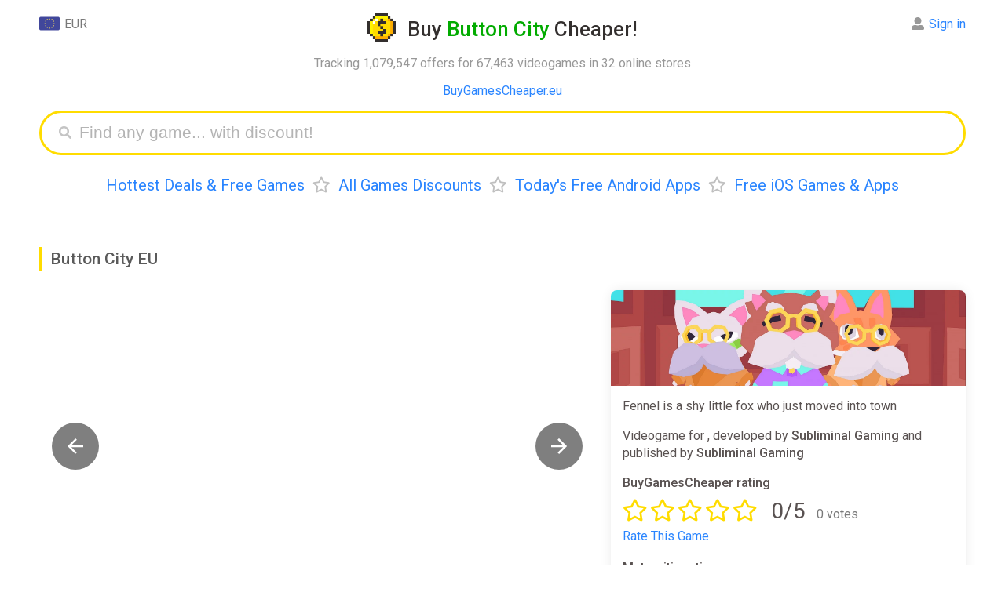

--- FILE ---
content_type: text/html; charset=UTF-8
request_url: https://buygamescheaper.eu/button-city/eu-region-prices/
body_size: 13399
content:
<!DOCTYPE html>
<html ⚡ lang="en">
<head>
  <meta charset="utf-8">
  <meta name="verify-admitad" content="3e9364c2f6" />
  <script async src="https://cdn.ampproject.org/v0.js"></script>
  <title>Buy Button City EU CD Key Cheaper - up to 99% off</title>
  <meta name="viewport" content="width=device-width,minimum-scale=1,initial-scale=1">
  <meta name="description" content="From &euro;17.68, discounts up to 99%, deals and cheap Button City cd keys for PlayStation 5, PlayStation 4, Nintendo Switch, , Xbox One and PC" />
  <meta property="og:title" content="From &euro;17.68, discounts up to 99%, deals and cheap Button City cd keys for PlayStation 5, PlayStation 4, Nintendo Switch, , Xbox One and PC" />
  <meta name="og:description" content="From &euro;17.68, discounts up to 99%, deals and cheap Button City cd keys for PlayStation 5, PlayStation 4, Nintendo Switch, , Xbox One and PC" />
  <meta property="og:url" content="https://buygamescheaper.eu/button-city/eu-region-prices/" />
  <meta name="yandex-verification" content="a0791bb2118fb2a6" />
  <meta name="msvalidate.01" content="F4994398EB7817FB5903073FDC58100B" />
  <meta name="4dc545f9bcd3802" content="759a3014dc2ba92598daa37f8c3a4c74" />
  <meta name="fo-verify" content="68e94479-d341-4df6-b067-120e36dc41b2" />
  <meta property="og:site_name" content="BuyGamesCheaper"/>
  <meta property="og:image" content="https://buygamescheaper.eu/img/share_images/73091.jpg" />
  <meta property="og:image:type" content="image/jpeg" />
  <meta name="twitter:card" content="summary_large_image" />
  <meta name="twitter:image" content="https://buygamescheaper.eu/img/share_images/73091.jpg" />
  <meta property="og:image:width" content="1200" />
  <meta property="og:image:height" content="630" />
  <link rel="image_src" href="https://buygamescheaper.eu/img/share_images/73091.jpg" />
  <script async custom-element="amp-autocomplete" src="https://cdn.ampproject.org/v0/amp-autocomplete-0.1.js"></script>
  <script async custom-element="amp-form" src="https://cdn.ampproject.org/v0/amp-form-0.1.js"></script>
  <script async custom-element="amp-bind" src="https://cdn.ampproject.org/v0/amp-bind-0.1.js"></script>
  <script async custom-template="amp-mustache" src="https://cdn.ampproject.org/v0/amp-mustache-0.2.js"></script>
  <script async custom-element="amp-analytics" src="https://cdn.ampproject.org/v0/amp-analytics-0.1.js"></script>
  <script async custom-element="amp-animation" src="https://cdn.ampproject.org/v0/amp-animation-0.1.js"></script>
  <script async custom-element="amp-selector" src="https://cdn.ampproject.org/v0/amp-selector-0.1.js"></script>
<script async custom-element="amp-carousel" src="https://cdn.ampproject.org/v0/amp-carousel-0.2.js"></script>
<script async custom-element="amp-lightbox-gallery" src="https://cdn.ampproject.org/v0/amp-lightbox-gallery-1.0.js"></script>
<script async custom-element="amp-iframe" src="https://cdn.ampproject.org/v0/amp-iframe-0.1.js"></script>
  <link rel="apple-touch-icon" sizes="57x57" href="/img/favicon/apple-icon-57x57.png">
  <link rel="apple-touch-icon" sizes="60x60" href="/img/favicon/apple-icon-60x60.png">
  <link rel="apple-touch-icon" sizes="72x72" href="/img/favicon/apple-icon-72x72.png">
  <link rel="apple-touch-icon" sizes="76x76" href="/img/favicon/apple-icon-76x76.png">
  <link rel="apple-touch-icon" sizes="114x114" href="/img/favicon/apple-icon-114x114.png">
  <link rel="apple-touch-icon" sizes="120x120" href="/img/favicon/apple-icon-120x120.png">
  <link rel="apple-touch-icon" sizes="144x144" href="/img/favicon/apple-icon-144x144.png">
  <link rel="apple-touch-icon" sizes="152x152" href="/img/favicon/apple-icon-152x152.png">
  <link rel="apple-touch-icon" sizes="180x180" href="/img/favicon/apple-icon-180x180.png">
  <link rel="icon" type="image/png" sizes="192x192"  href="/img/favicon/android-icon-192x192.png">
  <link rel="icon" type="image/png" sizes="32x32" href="/img/favicon/favicon-32x32.png">
  <link rel="icon" type="image/png" sizes="96x96" href="/img/favicon/favicon-96x96.png">
  <link rel="icon" type="image/png" sizes="16x16" href="/img/favicon/favicon-16x16.png">
  <link rel="manifest" href="/img/favicon/manifest.json">
  <link rel="stylesheet" href="https://fonts.googleapis.com/css?family=Roboto:ital,wght@0,400;0,500;0,700;0,900;1,400" />
  <link rel="alternate" href="https://buygamescheaper.eu/button-city/eu-region-prices/" hreflang="x-default" />
  <link rel="alternate" href="https://buygamescheaper.com/button-city/eu-region-prices/" hreflang="en-us" />
  <link rel="canonical" href="https://buygamescheaper.eu/button-city/eu-region-prices/" />
  <meta name="msapplication-TileColor" content="#ffffff">
  <meta name="msapplication-TileImage" content="/img/favicon/ms-icon-144x144.png">
  <meta name="theme-color" content="#ffffff">

  <style amp-custom>body{font-family:'Roboto',Arial,Helvetica,sans-serif;height:100%}html{height:100%;-webkit-font-smoothing:antialiased}footer{text-align:center;padding:20px 0;font-size:14px;line-height:20px;margin-top:20px}b,strong{font-weight:500}.info{padding:15px;display:inline-block;width:100%;box-sizing:border-box;box-shadow:0 0 15px #ebebeb;border-radius:12px}.nav,.game_tpl,.info.sort{margin-bottom:20px}.input_label{margin-bottom:7px}.comments{display:inline-block;float:left;width:70%;padding-right:20px;box-sizing:border-box}.comment_box{box-shadow:0 0 15px #ebebeb;border-radius:12px;padding:15px;display:flex;margin-bottom:20px;position:relative}.comment_content{display:inline-flex;width:calc(100% - 115px);margin-left:15px;flex-direction:column}.comment_box.add_comment .user_name{display:none}.comment_date{display:inline-block;float:right;font-size:15px}.comment_delete{float:right;margin-left:20px;cursor:pointer;color:#cdcdcd}.comment_delete:hover{color:#000}.comment_form{display:inline-flex;flex-direction:column}.comment_textarea{border:none;background:#f8f8f8;resize:vertical;height:100%;padding:15px;box-sizing:border-box;font-size:16px;border-radius:12px;margin-bottom:15px;outline:none;min-height:100px;width:100%;font-family:sans-serif}.comment_submit{display:inline-block;float:right}.comment_box .user_name{margin-bottom:15px}.comment_box .user_name .l_ks{font-size:20px;font-weight:700}.comment_box #bgc_rating{position:absolute;bottom:18px}.comment_rate_text{vertical-align:top;margin-right:8px;line-height:29px}.comments_rating{margin-top:15px;color:#ffdc00}.comment_updated{margin:12px 0;font-size:15px;color:#989898}.modal_parent{position:fixed;display:flex;align-items:center;background:#00000061;z-index:5;left:0;top:0;width:100%;overflow:auto;height:100%;box-sizing:border-box}.modal_content{box-sizing:border-box;padding:20px;margin:0 auto;width:90%;max-width:500px;position:relative;background:#fff;border-radius:12px}.modal_close{cursor:pointer;font-size:21px;position:absolute;right:20px;top:20px}.no_dots_ul{list-style-type:none;padding:0 10px}.track_ul li{float:left;width:50%;user-select:none;min-width:200px}.track_ul span{font-size:13px}.t .fas{position:relative;bottom:-2px;margin-left:5px;display:none}.sinfo>*:first-child{margin-top:0}.clr{clear:both}.modal_right{box-sizing:border-box;padding:20px;margin:0 auto;width:90%;max-width:500px;background:#fff;border-radius:12px;position:fixed;right:20px;bottom:5%;box-shadow:0 2px 10px #e7e7e7}.modal_right h3,.modal_content h3{margin-top:0;padding-right:30px;border-left:#ffdc00 3px solid;padding-left:10px;font-weight:400}.modal_right{transform:translateX(1000px);transition:all .5s;opacity:0}.modal_right.anim{animation:modal_right_anim 12s ease-in-out}@keyframes modal_right_anim{0%{transform:translateX(1000px);opacity:0}10%{transform:translateX(1000px);opacity:0}13%{transform:translateX(0);opacity:1}97%{transform:translateX(0);opacity:1}100%{transform:translateX(1000px);opacity:0}}.game_tpl .no_image{background:url(/img/noimage.jpg) no-repeat center;width:100%;padding-bottom:27%;display:block;background-size:contain}.nav{text-align:center}.nav a,.nav span{margin:0 10px}.product{width:70%;float:left;display:inline-block;box-sizing:border-box;padding-right:20px;margin-bottom:40px}.product_side_col{width:30%;display:inline-block}.product_side{padding:15px;border-radius:12px;box-shadow:0 0 15px #ebebeb;box-sizing:border-box;margin-bottom:40px}.product_side>*:first-child{margin-top:0}.product_side>*:last-child{margin-bottom:0}.sinfo{margin-bottom:20px;position:relative;max-height:130px;overflow:hidden}.container{max-width:1400px;margin:0 auto;padding:0 50px}a{text-decoration:none;color:#2a85ff}a:hover{border:none;color:red}h1{text-align:center;color:#332f2e;line-height:32px;font-size:26px}h2{color:#5a5a5a;padding-left:10px;margin:25px 0;line-height:30px;font-size:21px;border-left:#ffdc00 4px solid}h1,h2,h3{font-weight:500}h1 .light{color:#02ab00}h1 .a{display:inline-block;vertical-align:bottom;margin-right:15px;width:36px;height:36px;border:0}h1 .i{display:inline-block;vertical-align:bottom;width:36px;height:36px;position:relative;transition:transform 0.6s;transform-style:preserve-3d}h1 .a:hover .i{transform:rotateY(360deg)}h1 .i .back,h1 .i .front{position:absolute;width:100%;height:100%;left:0;top:0;backface-visibility:hidden;background-image:url(/img/favicon/android-icon-192x192.png);display:inline-block;background-position:center;background-size:contain;image-rendering:pixelated;background-repeat:no-repeat}h1 .i .back{transform:rotateY(180deg)}header{position:relative;margin-bottom:40px}header .expl{text-align:center}header .menu{text-align:center;font-size:20px;margin-top:25px;line-height:27px}header .menu .bull{color:#bfbfbf;margin:0 10px}.login,.currency{position:absolute;line-height:28px;margin-bottom:12px;text-align:center;cursor:default}.currency{left:0;top:0}.login .alert{position:absolute;right:-10px;background:#ffdc00;color:#000;border-radius:18px;padding:3px;text-align:center;top:2px;opacity:1;animation:blinker 1s linear infinite}.game_header .game_info .button_row.lv .favs.add,.game_header .game_info .button_row:not(.lv) .favs.del,.game_header .game_info .button_row.nf .follow,.game_header .game_info .button_row:not(.nf) .unfollow,.game_tpl.lv .favs.add,.game_tpl:not(.lv) .favs.del,.game_tpl.nf .follow,.game_tpl:not(.nf) .unfollow{display:none}.login .li .alert{position:relative;right:0;display:inline-block;margin:0 8px 4px 0}.login .alert.blue{background:#5ea3ff}@keyframes blinker{50%{opacity:0}}.login{top:0;right:0;text-align:left;color:#8c8c8c}.login:hover .ul,.currency:hover .ul{visibility:visible}.login:hover>.alert{display:none}.mainmenu{padding:40px 0 20px;text-align:center;display:inline-block;width:100%}.mainmenu .l_ks{margin:0 20px;text-decoration:none;font-size:26px;border-bottom:#afd2ff59 3px solid;color:#2a85ff}.mainmenu .l_ks:hover{border:none}.game_tpl{width:100%;border-radius:12px;box-shadow:0 0 15px #ebebeb;display:inline-block;box-sizing:border-box;position:relative;padding-right:150px;padding-left:435px;vertical-align:bottom;overflow:hidden;min-height:143px}.game_tpl .img{margin:15px;display:inline-block;box-sizing:border-box;width:420px;border:0;vertical-align:top;height:calc(100% - 30px);position:absolute;left:0;top:0;background-position:top;border-radius:6px;background-size:100%;background-repeat:no-repeat;image-rendering:-webkit-optimize-contrast}.game_tpl.noimage .img{background-size:contain}.game_tpl .ginfo{padding:15px;box-sizing:border-box;display:inline-block;vertical-align:top;width:100%}.game_tpl .title{font-size:20px;max-width:100%;box-sizing:border-box;font-weight:500}.game_tpl .side{font-size:14px}.game_tpl .side,.game_tpl .price,.game_tpl .pp_ks{margin-top:6px}.game_tpl .pp_ks.fl{display:block;margin-right:0}.pp_ks .pp{padding:3px 11px;border-radius:6px;color:#fff;display:inline-block;margin-right:5px}.pp_ks.fl .lp_ks{width:100px;text-align:center}.pp_ks.fl .pp_ss{width:100px;display:inline-block}.pp_ks.fl .pp{text-align:center;padding:2px 10px;border:none}.pp_ks .pp.red{background:#eb6565;color:#fff}.pp_ks .rar{font-size:18px;margin:0 10px 0 5px}.game_tpl .price{display:inline-block;margin-right:15px}.ppr{color:#2a85ff;padding:1px 5px;font-size:13px;border:#2a85ff 1px solid;border-radius:5px;font-weight:500}.game_tpl .buttons{position:absolute;right:15px;top:15px;text-align:right}.game_tpl .but{background:#f7f7f7;border:0;border-radius:12px;font-size:13px;padding:10px 20px;color:#348bff;cursor:pointer;display:inline-block;width:145px;box-sizing:border-box;font-weight:700}.game_tpl .pp_ks{display:inline-block;font-size:14px;margin-right:15px;color:#818181;vertical-align:bottom}.game_tpl .pp_ks .fas{margin-right:2px}.game_tpl .lp_ks{margin-right:6px;vertical-align:middle}.game_tpl .price span{padding:2px 10px;border-radius:6px;font-size:15px;display:inline-block;font-weight:500}.login .ul,.currency .ul{box-shadow:0 2px 10px 0 rgb(214 214 214 / 50%);list-style:none;border-radius:12px;padding:4px 10px 2px;position:absolute;white-space:nowrap;top:-4px;visibility:hidden;right:50%;z-index:3;background:#fff;margin:0 -41px 0 0}.login .ul{margin:0 -10px 0 0;right:0}.login .li,.currency .li{margin-bottom:2px}.login .fas,.login .far{margin-right:6px}.currency .img{width:26px;vertical-align:top;margin-right:6px;display:inline-block}.grey{color:#797979}.light_grey{color:#989898}.head_link{color:blue;text-align:center}.search_games{display:block;height:35px;padding:8px 10px 8px 40px;margin:0 auto;border-radius:40px;border:#ffdc00 3px solid;transition:all .5s;position:relative}.submit[disabled]{background:#dbdbdb}.search_games .fas{color:#c4c4c4;position:absolute;top:17px;left:22px;font-size:16px}.search_games amp-autocomplete{width:100%}.filters{margin-bottom:20px;position:relative;max-height:115px;overflow:hidden;transition:max-height .7s ease}.sinfo.show,.Ptable.cut.show{max-height:999999px}.filters.show{max-height:999px}.sinfo.show .show,.Ptable.show .show_all,.filters.show .show{display:none}.trustpilot{margin-bottom:10px}.trustpilot .widget{display:inline-block;position:relative;margin-bottom:4px}.trustpilot .bg{background:#c3c3c3;position:absolute;width:100%;height:100%;z-index:1}.trustpilot .wd{background:#00b67a;position:absolute;width:100%;height:100%;z-index:2}.trustpilot .tps{color:#fff;position:relative;font-size:23px;border-left:#fff 2px solid;border-right:#fff 2px solid;text-shadow:0 1px 0 #3f3f3f;width:29px;height:29px;display:inline-block;line-height:28px;z-index:3}.sinfo .show,.Ptable .show_all,.filters .show{background:linear-gradient(180deg,#fff0 0%,rgb(255 255 255 / 36%) 33%,rgb(255 255 255 / 89%) 66%,#ffffff 100%);position:absolute;width:100%;bottom:0;height:75px;text-align:center;line-height:75px;transition:.2s ease;z-index:3;left:0}.sinfo .show .t,.Ptable .show_all .t,.game_header .game_info .button_row .button,.filters .show .t{cursor:pointer;padding:12px 28px;background:#fff;box-shadow:0 0 15px #d2d2d275;border-radius:12px;color:#348bff;font-weight:500;-webkit-appearance:none;border:none;font-size:16px;font-family:'Roboto'}.notfound{margin-bottom:20px}article{color:#595251;line-height:22px;display:inline-block;width:100%}article li{margin-bottom:3px}.filters .name{margin-bottom:5px;line-height:34px;min-width:95px}.filters a{margin-right:10px;text-decoration:none;display:inline-block;padding:5px 13px;background:#f4f4f4d6;margin-bottom:7px;border-radius:9px;color:#818181;font-size:13px}.filters a.active,.filters a:hover{border-color:#edf5ff;background:#edf5ff;color:#2a85ff}.filters .frow{display:flex;margin-bottom:5px}article .menu{margin-bottom:20px}.captcha{max-width:400px;height:auto;image-rendering:-webkit-optimize-contrast}.send_error:not(:empty),.comment_error:not(:empty),.login_error:not(:empty),.register_error:not(:empty){margin-bottom:17px;color:red;max-width:400px}.profile_avatar{width:100px;height:100px;overflow:hidden;border-radius:12px;image-rendering:-webkit-optimize-contrast}.login_success:not(:empty){margin-bottom:17px;color:#09ad38;max-width:400px}.product_side ul{padding-left:16px}.submit{max-width:400px;display:block;width:100%;font-size:19px;background:#ffdc00;border-radius:12px;padding:11px 18px;border:0;font-weight:700;cursor:pointer;color:#000;font-weight:400;text-align:center;box-sizing:border-box}.modal_content .submit{width:100%;max-width:initial}.modal_content .submit+.submit{margin-top:15px}article .menu .l_ks{margin-right:10px}.amp-carousel-button{width:60px;height:60px;background-size:50%;border-radius:30px;cursor:pointer;z-index:12}.amp-carousel-button:focus{outline:none;border:none}.input{font-size:19px;outline:none;box-sizing:border-box;width:100%;height:auto;padding:9px 18px;border-radius:20px;border:0;background:#f8f8f8;display:block;max-width:400px}textarea.input{min-height:150px}.search_games_input{width:100%;border:none;height:35px;font-size:21px;outline:none;box-sizing:border-box;background:none}.input::placeholder,.search_games_input::placeholder{color:#b4b4b4}.Ptable .cell{display:inline-flex;width:100%;margin-bottom:15px;padding-bottom:10px;position:relative;min-height:55px;font-size:15px;padding:15px;box-shadow:0 0 15px #ebebeb;border-radius:12px;box-sizing:border-box}.Ptable .cell .rcol{width:100%}.Ptable .show_all{display:none}.Ptable.cut{max-height:1200px;overflow:hidden;padding:15px;margin:-15px}.Ptable.cut:not(.show) .show_all{display:block}.Ptable{position:relative;transition:max-height .7s ease}.Ptable .shopname{font-size:15px;margin-top:4px;color:#a2a0a0}.Ptable .name{padding-right:180px}.Rtable .oldprice,.Ptable .cell .oldprice,.Ptable .cell .price,.Rtable .price,.Ptable .cell .discount,.Rtable .discount,.Ptable .promocode,.Rtable .promocode{font-size:14px;border-radius:6px;padding:2px 10px;margin-right:6px;display:inline-block;vertical-align:top;font-weight:500;margin-top:8px}.Ptable .promocode,.Rtable .promocode{padding:0;font-size:15px;overflow:hidden;height:26px;white-space:nowrap}.Ptable .promocode .text,.Rtable .promocode .text{color:#fff;display:inline-block;background:#5e9dff;padding:2px 9px;vertical-align:top;user-select:none}.Ptable .promocode .code,.Rtable .promocode .code{display:inline-block;vertical-align:top;padding:0 10px;border:#5e9dff 2px dashed;border-left:0;border-right:0;color:#34302e}.game_tpl .price span,.pp_ks .pp,.Rtable .price,.Ptable .cell .price{background:#5fce5e;color:#fff}div[class*="autocomplete-results"]{box-shadow:0 0 15px #ebebeb;border-radius:12px}.pp_ks .pp.yellow,.Rtable .discount,.Ptable .cell .discount{background:#ffe750;color:#34302e}.Rtable .oldprice,.Ptable .cell .oldprice{color:#757575;position:relative}.Rtable .oldprice:before,.Ptable .cell .oldprice:before{content:'';width:100%;height:3px;background:#ff000042;position:absolute;transform:rotate(0deg);left:0;top:calc(50% - 2px)}.Ptable .cell .shopnow{position:absolute;right:0;top:0;width:55px;height:55px;background:#f7f7f7;text-decoration:none;line-height:52px;text-align:center;font-size:18px;font-family:Verdana;font-weight:700;color:#969696;border-radius:63px;box-shadow:0 2px 0 #eaeaea;display:none}.game_header .game_info .button_row .button:hover,.game_tpl .but:hover,.sinfo .show .t:hover,.Ptable .show_all .t:hover,.filters .show .t:hover,.Ptable .cell .shopnow:hover{background:#f1f1f1;box-shadow:none}.Ptable .cell .im_parent{margin-right:15px;display:inline-block;float:left;border:0}.Ptable .cell .im{width:35vw;max-width:200px;background-position:center;background-size:contain;background-repeat:no-repeat;border-radius:12px;overflow:hidden}.Ptable .cell .im amp-img{image-rendering:-webkit-optimize-contrast}.Rtable{display:-webkit-box;display:flex;flex-wrap:wrap;margin:0 0 3em 0;padding:0}.Rtable-cell{box-sizing:border-box;width:20%}.Rtable>.Rtable-cell{display:flex;padding:10px}.Rtable-cell .cell-contents{box-shadow:0 0 15px #ebebeb;border-radius:12px;width:100%;display:inline-flex;flex-wrap:wrap}.Rtable-cell .rcell_image{width:100%;max-width:100%;height:auto;border-radius:12px 12px 0 0;object-fit:cover}.Rtable-cell .image{border-radius:12px 12px 0 0;display:block;text-decoration:none;border:0;width:100%;align-self:flex-start}.Rtable-cell .noimage{background-size:200px}.Rtable-cell .name{margin:10px 0 0;padding:0 15px;width:100%}.Rtable-cell .name .l_ks{font-weight:500}.Rtable-cell .dop{padding:15px;align-self:flex-end;width:100%}.Rtable-cell .pod{display:inline-flex;flex-wrap:wrap;width:100%;align-self:flex-start}.Rtable-cell .shop{font-size:14px}.allp .l_ks{font-weight:400}.Rtable-cell .allp{margin-top:15px}.allp a{padding:10px 20px;background:#f4f4f4d6;font-weight:500;border-radius:12px;font-size:15px;display:block;text-align:center}.allp a:hover{background:#f1f1f1;color:#2a85ff}.custom_scrollbar::-webkit-scrollbar{width:11px;height:11px}.custom_scrollbar::-webkit-scrollbar-thumb{background:#e9e9e9;border-radius:10px}.custom_scrollbar::-webkit-scrollbar-track{background:#f7f7f7;border-radius:10px}.game_header{position:relative;z-index:0;display:flex}.game_header .carousel{width:100%;max-width:60%;margin-right:20px;flex-wrap:wrap}.game_header .game_info{display:flex;width:40%;flex-flow:column;box-shadow:0 0 15px #ebebeb;border-radius:12px}.game_header .game_info .button_row{margin:0 15px 20px}.game_header .game_info .button_row .far,.game_header .game_info .button_row .fas{margin-right:5px}.game_header .game_info .button_row .button{text-align:center;display:inline-block;width:49%;box-sizing:border-box;float:left;padding:12px;box-shadow:none;background:#f4f4f4d6}.allp .far,.allp .fas,.game_tpl .buttons .far,.game_tpl .buttons .fas{margin-right:5px}.game_tpl .favs{margin-top:12px}.game_header .game_info .button_row .l_button{margin-right:1%}.game_header .game_info .button_row .r_button{margin-left:1%}.info .isle{display:inline-block;width:100%}.isle .game_rating{line-height:28px;margin:10px 0 15px}.isle .game_stars{display:inline-block;color:#ffdc00;font-size:28px;margin-right:10px}.game_stars .far{margin-right:3px}.isle .rating{margin:0 0 3px;display:inline-block;padding:0 6px;position:relative;border-radius:20px;overflow:hidden;vertical-align:bottom;margin-right:8px}.isle .wd{background:#01ab00;z-index:2;border-radius:20px}.isle .wd,.isle .ld{width:100%;display:block;position:absolute;left:0;top:0;height:100%}.isle .ld{background:#e2e2e2}.isle .rate{line-height:31px;vertical-align:bottom;font-size:15px}.isle .title{font-weight:500;display:inline-block;width:100%}.isle .rw{width:33.3%;float:left;margin-top:10px;display:inline-block;user-select:none}.rw .name{font-size:13px}.rw+.steam{margin-top:20px}.rateit{user-select:none;display:inline-block;min-width:190px}.rate_link,.rateit_total .votes,.rateit_total .score,.rateit_total{display:inline-block}.rateit_total{margin-right:10px}.rateit_total .votes{margin-left:10px}.rateit_total .score{font-size:28px}.rateit .ss{position:relative;display:inline-block;text-align:center;padding-right:4px;float:left;cursor:pointer}.done_tick{display:block;position:fixed;top:50%;opacity:0;left:50%;width:100px;height:100px;z-index:3000;background:#ffdc00c4;text-align:center;margin:-70px 0 0 -70px;padding:25px;border-radius:25px;transform:scale(0)}.done_tick svg{enable-background:new 0 0 37 37;max-width:100%;max-height:100%}.done_tick .circ{opacity:0;stroke-dasharray:130;stroke-dashoffset:130;-webkit-transition:all 1s;-moz-transition:all 1s;-ms-transition:all 1s;-o-transition:all 1s;transition:all 1s;fill:none;stroke:#fff;stroke-width:3;stroke-linejoin:round;stroke-miterlimit:10}.done_tick .tick{stroke-dasharray:50;stroke-dashoffset:50;-webkit-transition:stroke-dashoffset 1s 0.5s ease-out;-moz-transition:stroke-dashoffset 1s 0.5s ease-out;-ms-transition:stroke-dashoffset 1s 0.5s ease-out;-o-transition:stroke-dashoffset 1s 0.5s ease-out;transition:stroke-dashoffset 1s 0.5s ease-out;fill:none;stroke:#fff;stroke-width:3;stroke-linejoin:round;stroke-miterlimit:10}.done_tick svg .path{opacity:1;stroke-dashoffset:0}.rateit input:checked+.ss+input+.ss+input+.ss+input+.ss+input+.ss .star_hover,.rateit input:checked+.ss+input+.ss+input+.ss+input+.ss .star_hover,.rateit input:checked+.ss+input+.ss+input+.ss .star_hover,.rateit input:checked+.ss+input+.ss .star_hover,.rateit input,.rateit .ss:hover+input+.ss+input+.ss+input+.ss+input+.ss .star_hover,.rateit .ss:hover+input+.ss+input+.ss+input+.ss .star_hover,.rateit .ss:hover+input+.ss+input+.ss .star_hover,.rateit .ss:hover+input+.ss .star_hover{display:none}.rateit .stars{display:inline-block}.user-valid .rateit .star_hover,.rateit .stars:hover .star_hover{display:inline-block}.rateit .star_hover,.rateit .star{color:#ffdc00;font-size:28px}.rateit .star_hover{display:none;position:absolute;top:0;left:0}.rateit .num{margin-top:8px}.game_info .info .rating .star{color:#fff;position:relative;z-index:3;padding:3px;display:inline-block;font-size:17px;vertical-align:sub}.rw .votes{font-size:15px}.rw.steam .wd{background:#006eab}.game_header .game_info .info{width:100%;height:100%;box-sizing:border-box;line-height:22px;color:#595251;box-shadow:none}.game_header .game_info .info>p:first-of-type{margin-top:0}.game_header .game_info .game_img{width:100%;padding-bottom:27%;background-size:cover;border-radius:8px 8px 0 0}.game_header #carousel{border-radius:12px;margin-bottom:15px;cursor:pointer;overflow:hidden}.game_header #carouselSelector{display:block;width:100%}.game_header #carouselSelector amp-img{border-radius:12px;box-shadow:0 0 15px #ebebeb;width:355px;height:200px}.game_header #carouselPreview{height:200px}.game_header #carouselPreview [option][selected]{outline:none}.game_header .no_image{width:840px;height:450px;background:url(/img/noimage.jpg) no-repeat center;box-shadow:0 0 15px #ebebeb;border-radius:12px;background-size:240px}@media only screen and (max-width:1200px){.isle .rw{width:100%}.comments,.product_side_col,.product{width:100%;padding:0}.Rtable-cell{width:32%}}@media only screen and (max-width:450px){.isle .rw{width:50%}.container{padding:0 12px}.game_header{flex-wrap:wrap}.game_header .carousel{max-width:100%;margin-right:0;margin-bottom:15px}.comment_box .profile_avatar{position:absolute;top:15px;left:15px;width:45px;height:45px}.isle .game_stars{font-size:24px}.comments_rating .grey{font-size:14px}.comment_box #bgc_rating{bottom:75px}.comment_submit{margin-top:75px}.game_header #carouselSelector .amp-carousel-button,.carousel_not_empty .game_img,.comment_box.add_comment .profile_avatar{display:none}.comment_date{float:none;margin-top:2px;font-size:14px}.comment_box .user_name{padding:0 20px 0 58px}.comment_content{width:100%;margin:0}.comment_delete{position:absolute;right:15px;top:15px}.comment_text{font-size:15px}.game_tpl .but{box-shadow:none;font-size:13px;padding:4px 10px}.comment_box .user_name .l_ks{font-size:18px}.pp_ks .rar{margin:0 5px 0 0}.pp_ks.fl .pp_ss,.pp_ks.fl .pp{width:auto}.game_tpl .img amp-img{border-radius:6px 6px 0 0}.amp-carousel-button{width:35px;height:35px;background-size:50%}.game_tpl .favs{margin-top:8px}.game_tpl .buttons{right:12px;top:12px}.game_tpl{padding:0}.game_tpl .side{line-height:20px;margin:5px 0 10px}.game_tpl .ratings{margin-top:5px}.game_tpl .img{width:100%;margin:0;max-width:none;position:relative;padding-bottom:28%}.game_tpl .ginfo{width:100%;padding:12px;box-sizing:border-box}.game_tpl .side .price{font-size:14px;top:12px;right:12px}.mainmenu{white-space:nowrap;width:100%;overflow:scroll;height:28px}.mainmenu .l_ks{font-size:21px;border-bottom:#afd2ff59 2px solid}.sinfo{font-size:14px;line-height:20px}.isle .rw{margin-top:10px}.game_header .game_info{width:100%;position:relative;z-index:1}.game_header #carouselSelector amp-img{width:130px;height:73px}.game_header #carouselSelector{height:73px}.head_panel{text-align:center;margin-bottom:20px}.login,.currency{position:relative;display:inline-block;margin:0 5px}.Ptable .name a{font-size:15px;line-height:19px}.filters .frow{display:block}.filters{max-height:140px}.Rtable>.Rtable-cell{width:100%;margin-right:0}.Rtable .oldprice{font-size:16px}.game_header .carousel.carousel_empty,.Ptable .cell .shopnow{display:none}.Ptable .name{padding:0}.modal_right{transform:translateY(1000px);bottom:20px}.modal_right.anim{animation:modal_right_anim 12s ease-in-out}@keyframes modal_right_anim{0%{transform:translateY(1000px);opacity:0}10%{transform:translateY(1000px);opacity:0}13%{transform:translateY(0);opacity:1}97%{transform:translateY(0);opacity:1}100%{transform:translateY(1000px);opacity:0}}}.fa,.fab,.fal,.far,.fas{-moz-osx-font-smoothing:grayscale;-webkit-font-smoothing:antialiased;display:inline-block;font-style:normal;font-variant:normal;text-rendering:auto;line-height:1}.fa-angle-down:before{content:"\f107"}.fa-arrow-alt-circle-down:before{content:"\f358"}.fa-eye:before{content:"\f06e"}.fa-times:before{content:"\f00d"}.fa-star:before{content:"\f005"}.fa-user-alt:before{content:"\f406"}.fa-sign-out-alt:before{content:"\f2f5"}.fa-arrow-alt-circle-down:before{content:"\f358"}.fa-chart-bar:before{content:"\f080"}.fa-search:before{content:"\f002"}.fa-heart:before{content:"\f004"}.fa-heart-broken:before{content:"\f7a9"}.fa-trash:before{content:"\f1f8"}.fa-eye-slash:before{content:"\f070"}@font-face{font-family:"Font Awesome 5 Brands";font-style:normal;font-weight:400;font-display:auto;src:url(https://use.fontawesome.com/releases/v5.8.1/webfonts/fa-brands-400.eot);src:url(https://use.fontawesome.com/releases/v5.8.1/webfonts/fa-brands-400.eot?#iefix) format("embedded-opentype"),url(https://use.fontawesome.com/releases/v5.8.1/webfonts/fa-brands-400.woff2) format("woff2"),url(https://use.fontawesome.com/releases/v5.8.1/webfonts/fa-brands-400.woff) format("woff"),url(https://use.fontawesome.com/releases/v5.8.1/webfonts/fa-brands-400.ttf) format("truetype"),url(https://use.fontawesome.com/releases/v5.8.1/webfonts/fa-brands-400.svg#fontawesome) format("svg")}.fab{font-family:"Font Awesome 5 Brands"}@font-face{font-family:"Font Awesome 5 Free";font-style:normal;font-weight:400;font-display:auto;src:url(https://use.fontawesome.com/releases/v5.8.1/webfonts/fa-regular-400.eot);src:url(https://use.fontawesome.com/releases/v5.8.1/webfonts/fa-regular-400.eot?#iefix) format("embedded-opentype"),url(https://use.fontawesome.com/releases/v5.8.1/webfonts/fa-regular-400.woff2) format("woff2"),url(https://use.fontawesome.com/releases/v5.8.1/webfonts/fa-regular-400.woff) format("woff"),url(https://use.fontawesome.com/releases/v5.8.1/webfonts/fa-regular-400.ttf) format("truetype"),url(https://use.fontawesome.com/releases/v5.8.1/webfonts/fa-regular-400.svg#fontawesome) format("svg")}.far{font-weight:400}@font-face{font-family:"Font Awesome 5 Free";font-style:normal;font-weight:900;font-display:auto;src:url(https://use.fontawesome.com/releases/v5.8.1/webfonts/fa-solid-900.eot);src:url(https://use.fontawesome.com/releases/v5.8.1/webfonts/fa-solid-900.eot?#iefix) format("embedded-opentype"),url(https://use.fontawesome.com/releases/v5.8.1/webfonts/fa-solid-900.woff2) format("woff2"),url(https://use.fontawesome.com/releases/v5.8.1/webfonts/fa-solid-900.woff) format("woff"),url(https://use.fontawesome.com/releases/v5.8.1/webfonts/fa-solid-900.ttf) format("truetype"),url(https://use.fontawesome.com/releases/v5.8.1/webfonts/fa-solid-900.svg#fontawesome) format("svg")}.fa,.far,.fas{font-family:"Font Awesome 5 Free"}.fa,.fas{font-weight:900}</style>
  <style amp-boilerplate>body{-webkit-animation:-amp-start 8s steps(1,end) 0s 1 normal both;-moz-animation:-amp-start 8s steps(1,end) 0s 1 normal both;-ms-animation:-amp-start 8s steps(1,end) 0s 1 normal both;animation:-amp-start 8s steps(1,end) 0s 1 normal both}@-webkit-keyframes -amp-start{from{visibility:hidden}to{visibility:visible}}@-moz-keyframes -amp-start{from{visibility:hidden}to{visibility:visible}}@-ms-keyframes -amp-start{from{visibility:hidden}to{visibility:visible}}@-o-keyframes -amp-start{from{visibility:hidden}to{visibility:visible}}@keyframes -amp-start{from{visibility:hidden}to{visibility:visible}}</style><noscript><style amp-boilerplate>body{-webkit-animation:none;-moz-animation:none;-ms-animation:none;animation:none}</style></noscript>

</head>
<body>
  <amp-analytics type="gtag" data-credentials="include">
  <script type="application/json">
  {
    "vars": {
      "gtag_id": "G-LLSXVJTFK7",
      "config": {
        "G-LLSXVJTFK7": { "groups": "default" }
      }
    },
    "triggers": {
      "trackPageview": {
        "on": "visible",
        "request": "pageview"
      }
    }
  }
  </script>
  </amp-analytics>
  <amp-analytics id="yandexMetrica" type="metrika">
    <script data-component="yandex" type="application/json">
      { "vars": { "counterId": "69151504" }, "triggers": { "notBounce": { "on": "timer", "timerSpec": { "immediate": false, "interval": 15, "maxTimerLength": 16 }, "request": "notBounce" } } }
    </script>
  </amp-analytics>

  <div class="container">
    <header>
      <h1><a href="/" class="a"><span class="i"><span class="front"></span><span class="back"></span></span></a>Buy <span class="light">Button City</span> Cheaper!</h1>
      <div class="light_grey expl">Tracking 1,079,547 offers for 67,463 videogames in 32 online stores</div>
      <p class="head_link"><a href="/">BuyGamesCheaper.eu</a></p>
      <div class="head_panel">
        <div class="currency grey">
          <ul class="ul"><li class="li"><amp-img width="26" height="26" src="/img/currency/eur.svg" class="img"></amp-img>EUR</li>
<li class="li"><amp-img  width="26" height="26" src="/img/currency/usd.svg" class="img"></amp-img><a href="https://buygamescheaper.com/button-city/eu-region-prices/">USD</a></li></ul><amp-img  width="26" height="26" src="/img/currency/eur.svg" class="img"></amp-img>EUR
        </div>
        <div class="login">
          <i aria-hidden="true" class="fas fa-user-alt light_grey"></i><a href="https://buygamescheaper.eu/login/">Sign in</a>
        </div>
      </div>
      <form class="search_games" id="search_games" method="post" action-xhr="/" target="_top">
        <i class="fas fa-search"></i>
        <amp-autocomplete on="select:AMP.navigateTo(url=event.value),search_games.clear" filter="none" min-characters="2" query="query" src="https://vgtimes.ru/engine/ajax/search.php?action=search2&what=1&mode=simple">
          <input class="search_games_input" placeholder="Find any game... with discount!">
          <template type="amp-mustache" id="amp-template-custom">
            <div class="search-item" data-value="{{alt_name}}">
              {{name}}
            </div>
          </template>
        </amp-autocomplete>
      </form>

      <div class="menu">
          <a class="l_ks" href="/">Hottest Deals & Free Games</a><span class="bull"><i class="far fa-star"></i></span><a class="l_ks" href="/games/">All Games Discounts</a><span class="bull"><i class="far fa-star"></i></span><a class="l_ks" href="/free_android_games_apps/">Today's Free Android Apps</a><span class="bull"><i class="far fa-star"></i></span><a class="l_ks" href="/free_ios_games_apps/">Free iOS Games & Apps</a>
      </div>

    </header>
    <article>
        <h2>Button City EU</h2>

  <div class="game_header">
    <div class="carousel carousel_not_empty">
      <amp-carousel loop id="carousel" width="800" height="450" layout="responsive" type="slides" on="slideChange:carouselSelector.toggle(index=event.index, value=true),carouselPreview.goToSlide(index=event.index)" aria-label="Button City images and video trailers"><amp-img lightbox width="1200" height="675" src="https://files.vgtimes.com/gallery/thumb/199995/4707564037_ss_1ae6c51fe8ee064bda45d3f2092abb70fc39d.webp"></amp-img><amp-img lightbox width="1200" height="675" src="https://files.vgtimes.com/gallery/thumb/199995/1445371747_ss_38f4be9a767b90b9a76bd57114c184e8d19e7.webp"></amp-img><amp-img lightbox width="1200" height="675" src="https://files.vgtimes.com/gallery/thumb/199995/541394518_ss_2c246dd8b5d0f6662296c62c673dbdc500be6.webp"></amp-img><amp-img lightbox width="1200" height="675" src="https://files.vgtimes.com/gallery/thumb/199995/9423549923_ss_a3d6d6037f001ce76823818d3e0ba6bbb1867.webp"></amp-img><amp-img lightbox width="1200" height="675" src="https://files.vgtimes.com/gallery/thumb/199995/516787783_ss_964bca43fef0a3103035009890e35629c18e3.webp"></amp-img><amp-img lightbox width="1200" height="675" src="https://files.vgtimes.com/gallery/thumb/199995/2530199911_ss_6d4b4d1f2f4743e7e95d8dc7db2781feb4aaa.webp"></amp-img><amp-img lightbox width="1200" height="675" src="https://files.vgtimes.com/gallery/thumb/199995/2680851995_ss_5a78413d188842e0bf36706b89829c131f689.webp"></amp-img><amp-img lightbox width="1200" height="675" src="https://files.vgtimes.com/gallery/thumb/199995/1613163390_ss_62e2dbaddcf7e722d3f2b03d8e8d03bf31da9.webp"></amp-img><amp-img lightbox width="1200" height="675" src="https://files.vgtimes.com/gallery/thumb/199995/4792138796_ss_289c43899d61a94aa1ec81aa30fdb3f3d6bac.webp"></amp-img><amp-img lightbox width="1200" height="675" src="https://files.vgtimes.com/gallery/thumb/199995/2178229305_ss_f26c666f72bcdd0a7052bf062266ba98da86d.webp"></amp-img></amp-carousel><amp-selector id="carouselSelector" on="select:carousel.goToSlide(index=event.targetOption)" layout="container"><amp-carousel id="carouselPreview" class="carousel-preview" height="200" layout="fixed-height" type="carousel"><amp-img layout="responsive" option="0" selected src="https://files.vgtimes.com/gallery/thumb/199995/4707564037_ss_1ae6c51fe8ee064bda45d3f2092abb70fc39d.webp" width="355" height="200" alt="Button City image"></amp-img><amp-img layout="responsive" option="1" selected src="https://files.vgtimes.com/gallery/thumb/199995/1445371747_ss_38f4be9a767b90b9a76bd57114c184e8d19e7.webp" width="355" height="200" alt="Button City image"></amp-img><amp-img layout="responsive" option="2" selected src="https://files.vgtimes.com/gallery/thumb/199995/541394518_ss_2c246dd8b5d0f6662296c62c673dbdc500be6.webp" width="355" height="200" alt="Button City image"></amp-img><amp-img layout="responsive" option="3" selected src="https://files.vgtimes.com/gallery/thumb/199995/9423549923_ss_a3d6d6037f001ce76823818d3e0ba6bbb1867.webp" width="355" height="200" alt="Button City image"></amp-img><amp-img layout="responsive" option="4" selected src="https://files.vgtimes.com/gallery/thumb/199995/516787783_ss_964bca43fef0a3103035009890e35629c18e3.webp" width="355" height="200" alt="Button City image"></amp-img><amp-img layout="responsive" option="5" selected src="https://files.vgtimes.com/gallery/thumb/199995/2530199911_ss_6d4b4d1f2f4743e7e95d8dc7db2781feb4aaa.webp" width="355" height="200" alt="Button City image"></amp-img><amp-img layout="responsive" option="6" selected src="https://files.vgtimes.com/gallery/thumb/199995/2680851995_ss_5a78413d188842e0bf36706b89829c131f689.webp" width="355" height="200" alt="Button City image"></amp-img><amp-img layout="responsive" option="7" selected src="https://files.vgtimes.com/gallery/thumb/199995/1613163390_ss_62e2dbaddcf7e722d3f2b03d8e8d03bf31da9.webp" width="355" height="200" alt="Button City image"></amp-img><amp-img layout="responsive" option="8" selected src="https://files.vgtimes.com/gallery/thumb/199995/4792138796_ss_289c43899d61a94aa1ec81aa30fdb3f3d6bac.webp" width="355" height="200" alt="Button City image"></amp-img><amp-img layout="responsive" option="9" selected src="https://files.vgtimes.com/gallery/thumb/199995/2178229305_ss_f26c666f72bcdd0a7052bf062266ba98da86d.webp" width="355" height="200" alt="Button City image"></amp-img></amp-carousel></amp-selector>
    </div>
    <div class="game_info carousel_not_empty">
      <div class="game_img" style="background-image: url('https://vgtimes.ru/uploads/games_previews/73091/button-city_vgdb.webp')" title="Cheap Button City CD keys"></div>
      <div class="info">
        <p> Fennel is a shy little fox who just moved into town</p><p>Videogame for , developed by <b>Subliminal Gaming</b> and published by <b>Subliminal Gaming</b>
        <div class="isle">
          <div class="title bgc">BuyGamesCheaper rating</div>
<div class="game_rating">
  <div class="game_stars">
    <i class="far fa-star"></i><i class="far fa-star"></i><i class="far fa-star"></i><i class="far fa-star"></i><i class="far fa-star"></i>
  </div>
  <div class="rateit_total">
    <div class="score" [text]="game_rating">
      0/5
    </div>
    <div class="grey votes" [text]="game_rating_votes">0 votes</div>
  </div>
  <div class="rate_link">
    <a href="#comments">Rate This Game</a>
  </div>
</div>
          <div class="title meta">Metacritic ratings</div>  <div class="rw ">
    <div class="name">PlayStation 5</div>
    <div class="rating">
      <div class="wd" style="width: Array%"></div>
      <div class="ld"></div>
      <span class="star"><i class="fas fa-star"></i></span><span class="star"><i class="fas fa-star"></i></span><span class="star"><i class="fas fa-star"></i></span><span class="star"><i class="fas fa-star"></i></span><span class="star"><i class="fas fa-star"></i></span>
    </div>
    <span class="rate"><a href="https://www.metacritic.com/game/button-city/critic-reviews/?platform=playstation-5" target="_blank">Array/100</a></span>
  </div>  <div class="rw ">
    <div class="name">Nintendo Switch</div>
    <div class="rating">
      <div class="wd" style="width: Array%"></div>
      <div class="ld"></div>
      <span class="star"><i class="fas fa-star"></i></span><span class="star"><i class="fas fa-star"></i></span><span class="star"><i class="fas fa-star"></i></span><span class="star"><i class="fas fa-star"></i></span><span class="star"><i class="fas fa-star"></i></span>
    </div>
    <span class="rate"><a href="https://www.metacritic.com/game/button-city/critic-reviews/?platform=switch" target="_blank">Array/100</a></span>
  </div>
          
        </div>
      </div>
        <div class="button_row  " id="button_row">
    <a href="https://buygamescheaper.eu/login/" class="button follow l_button"><i class="far fa-eye"></i>Follow prices</a>
    <form class="unfollow" method="post" action-xhr="https://buygamescheaper.eu/game_follow.php?action=unfollow&gameid=73091" on="submit-success: button_row.toggleClass(class='nf')" target="_top">
      <button class="button l_button" type="submit" tabindex="0" role="button"><i class="far fa-eye-slash"></i>Unfollow</button>
    </form>
    <form class="favs add" method="post" action-xhr="https://buygamescheaper.eu/game_favourites.php?action=add&gameid=73091" on="submit-success: button_row.toggleClass(class='lv')" target="_top">
      <button class="button r_button" type="submit" tabindex="0" role="button"><i class="far fa-heart"></i>Add to favs</button>
    </form>
    <form class="favs del" method="post" action-xhr="https://buygamescheaper.eu/game_favourites.php?action=del&gameid=73091" on="submit-success: button_row.toggleClass(class='lv')" target="_top">
      <button class="button r_button" type="submit" tabindex="0" role="button"><i class="fas fa-heart-broken"></i>Remove</button>
    </form>
  </div>
    </div>
  </div>
  <div class="mainmenu">
    <a href="/button-city/#prices" class="l_ks">Prices</a><a href="/button-city/#sysreqs" class="l_ks">System Requirements</a><a href="/button-city/#similar" class="l_ks">Similar Games</a><a href="/button-city/#comments" class="l_ks">Comments & Reviews</a>
  </div>
  <h2>About</h2><div class="sinfo info" id="about"><p>Fennel is a shy little fox who just moved into town. After discovering the local arcade, he makes new friends and gets swept up in a whirlwind adventure to save it from being shut down at the paws of greedy fat cat Peppermint Pepperbottom!</p><p>Button City is a colorful low poly narrative adventure game about friendship and community. Enter a pastel diorama world inspired by 90’s nostalgia and filled with cute characters to befriend. Complete quirky quests around town, play arcade games, collect fun costumes, solve puzzles and more as you follow a story about growing up and saving the things that are important to you. </p><p>• Explore a beautiful and lovingly crafted world in a low poly art style.<br />• Befriend a cast of charming animal characters.<br />• Complete fun and silly side quests at your own pace.<br />• Master arcade games to unlock new game modes and prize items!<br />• Dress up in fun costumes and decorate your room.</p><div class="show"><span class="t" on="tap:about.toggleClass(class='show')" tabindex="0" role="button">Show More<i class="fas fa-angle-down"></i></span></div></div>
<a name="prices"></a>
<div class="product">
  <h2>Compare prices for Button City EU</h2>

  
    <script type="application/ld+json">
      {
    "@context": "https://schema.org",
    "@type": "Product",
    "name": "Button City",
    "description": " Fennel is a shy little fox who just moved into town",
    "category": [
        "Arcades",
        "Action",
        "Adventure game",
        "Isometry",
        "Indie",
        "Comedy"
    ],
    "brand": {
        "@type": "Thing",
        "name": "Button City Cheap CD keys"
    },
    "image": [
        "https://files.vgtimes.com/gallery/thumb/199995/4707564037_ss_1ae6c51fe8ee064bda45d3f2092abb70fc39d.webp",
        "https://files.vgtimes.com/gallery/thumb/199995/1445371747_ss_38f4be9a767b90b9a76bd57114c184e8d19e7.webp",
        "https://files.vgtimes.com/gallery/thumb/199995/541394518_ss_2c246dd8b5d0f6662296c62c673dbdc500be6.webp",
        "https://files.vgtimes.com/gallery/thumb/199995/9423549923_ss_a3d6d6037f001ce76823818d3e0ba6bbb1867.webp",
        "https://files.vgtimes.com/gallery/thumb/199995/516787783_ss_964bca43fef0a3103035009890e35629c18e3.webp",
        "https://files.vgtimes.com/gallery/thumb/199995/2530199911_ss_6d4b4d1f2f4743e7e95d8dc7db2781feb4aaa.webp",
        "https://files.vgtimes.com/gallery/thumb/199995/2680851995_ss_5a78413d188842e0bf36706b89829c131f689.webp",
        "https://files.vgtimes.com/gallery/thumb/199995/1613163390_ss_62e2dbaddcf7e722d3f2b03d8e8d03bf31da9.webp",
        "https://files.vgtimes.com/gallery/thumb/199995/4792138796_ss_289c43899d61a94aa1ec81aa30fdb3f3d6bac.webp",
        "https://files.vgtimes.com/gallery/thumb/199995/2178229305_ss_f26c666f72bcdd0a7052bf062266ba98da86d.webp"
    ],
    "offers": {
        "@type": "AggregateOffer",
        "offerCount": 1,
        "lowPrice": "17.68",
        "highPrice": "17.68",
        "priceCurrency": "RUR"
    }
}
    </script>
      <div class="filters show" id="filters_list">
      <div class="show">
        <span class="t" on="tap:filters_list.toggleClass(class='show')" tabindex="0" role="button">
          All Filters<i class="fas fa-angle-down"></i>
        </span>
      </div>
      <div class="frow">
        <div class="name">Platforms:</div>
        <div class="list">
          <a  class="active" href="/button-city/#prices">All</a><a  href="/button-city/nintendo-switch-prices/#prices">Nintendo Switch</a><a  href="/button-city/windows-pc-prices/#prices">PC</a><a  href="/button-city/playstation4-prices/#prices">PlayStation 4</a><a  href="/button-city/playstation5-prices/#prices">PlayStation 5</a><a  href="/button-city/xbox-one-prices/#prices">Xbox One</a>
        </div>
      </div>
      <div class="frow"><div class="name">Regions:</div><div class="list"><a  href="/button-city/#prices">All</a><a  class="active" href="/button-city/eu-region-prices/#prices">EU</a><a  href="/button-city/us-region-prices/#prices">US</a><a  href="/button-city/global-region-free-region-prices/#prices">GLOBAL (Region Free)</a></div></div><div class="frow"><div class="name">Activation:</div><div class="list"><a  class="active" href="/button-city/#prices">All</a><a  href="/button-city/steam-activation-prices/#prices">Steam</a></div></div>
      <div class="frow">
        <div class="name">Stores:</div>
        <div class="list">
          <a  class="active" href="/button-city/#prices">All</a><a  href="/button-city/difmark-prices/#prices">Difmark</a><a  href="/button-city/fanatical-prices/#prices">Fanatical</a><a  href="/button-city/gamivo-prices/#prices">Gamivo</a><a  href="/button-city/k4g-prices/#prices">K4G</a><a  href="/button-city/psstore-prices/#prices">PS Store</a><a  href="/button-city/steam-prices/#prices">Steam</a>
        </div>
      </div>
    </div><div class="Ptable " id="Ptable">
  <div class="show_all">
    <span class="t" on="tap:Ptable.toggleClass(class='show')" tabindex="0" role="button">
      All Offers<i class="fas fa-angle-down"></i>
    </span>
  </div>
  <div class="cell">
  <a href="https://buygamescheaper.eu/redirect.php?url=https%3A%2F%2Fvgtim.es%2FLxtfN&shop=gamivo&product_id=119081706" target="_blank" class="im_parent">
    <div class="im">
      <amp-img layout="responsive" width="400" height="226" src="https://files.vgtimes.com/si/shop_119081706_en.webp"></amp-img>
    </div>
  </a>
  <div class="rcol">
    <div class="name">
      <a href="https://buygamescheaper.eu/redirect.php?url=https%3A%2F%2Fvgtim.es%2FLxtfN&shop=gamivo&product_id=119081706" target="_blank" class="title">Button City EN EU (EU) [Xbox One/Series]</a>
      <div>
        <div class="grey shopname">Gamivo</div>
      </div>
    </div>
    <span class="price">&euro;17.68</span>
    
    
    
  </div>
</div>
</div>

</div>
<div class="comments">
  <a name="comments"></a>
  <h2>Button City Reviews And Comments</h2>
  <div class="info">Please <a href="https://buygamescheaper.eu/login/">Sign in</a> to leave comments and ratings</div>
  
</div>
<div class="product_side_col">
  <a name="sysreqs"></a><h2>System Requirements</h2><div class="product_side"><h3>Minimum Requirements</h3><ul><li>Operating System: Windows 7</li><li>CPU (Processor): Intel Core i5-10300H @ 2.50GHz</li><li>RAM: 4 GB</li><li>Free disk space: 1 GB</li><li>Video card: Intel HD 4000</li></ul><h3>Recommended Requirements</h3><ul><li>Operating System: Windows 7</li><li>CPU (Processor): Intel Core i5-10300H @ 2.50GHz</li><li>RAM: 4 GB</li><li>Free disk space: 1 GB</li><li>Video card: Intel HD 5000</li></ul></div>
  <a name="similar"></a><h2>Similar Games</h2><div class="product_side"><p><i>Button City like games and best alternatives</i></p><ul><li><a href="https://buygamescheaper.eu/my-time-at-portia-mobile/">My Time at Portia Mobile</a></li><li><a href="https://buygamescheaper.eu/cat-quest-2/">Cat Quest 2</a> — from &euro;0.99</li><li><a href="https://buygamescheaper.eu/big-quest-2-adventures/">Big Quest 2: Adventures</a> — from &euro;0.99</li><li><a href="https://buygamescheaper.eu/costume-quest/">Costume Quest</a> — from &euro;0.53</li><li><a href="https://buygamescheaper.eu/quest-hunter/">Quest Hunter</a> — from &euro;1.7</li></ul></div>
  <a name="tags"></a><h2>Genres, Tags and Keywords</h2><div class="product_side"><a href="https://buygamescheaper.eu/games/action/">Action</a>, <a href="https://buygamescheaper.eu/games/adventure-game/">Adventure game</a>, <a href="https://buygamescheaper.eu/games/arcades/">Arcades</a>, <a href="https://buygamescheaper.eu/games/comedy/">Comedy</a>, <a href="https://buygamescheaper.eu/games/indie/">Indie</a>, <a href="https://buygamescheaper.eu/games/isometry/">Isometry</a></div>
  <div class="grey"><b>Buy Button City EU cd key cheaper!</b> Compare prices in trusted game stores to find the lowest one. You can filter regions (region free, global, EU, US, etc), game editions, platforms, shops and activations services. Buy, activate the key, download the game and stop paying double price for Button City and other games with BuyGamesCheaper comparison engine!</div>
</div>
  <div class="modal_parent" hidden id="game73091follow">
    <div class="modal_content">
      <form method="post" action-xhr="https://buygamescheaper.eu/game_follow.php?action=follow&gameid=73091" on="submit-success: game73091follow.toggleVisibility, button_row.toggleClass(class='nf')" target="_blank">
        <h3>Track Button City price change</h3>
        <input type="hidden" name="region" value="eu" />
        <i class="fas fa-times modal_close light_grey" on="tap:game73091follow.toggleVisibility" tabindex="0" role="button"></i>
        <div>
          Platforms:
          <ul class="no_dots_ul track_ul">
            <li><input checked value="all" name="platforms[]" type="checkbox" id="73091pl_all"><label for="73091pl_all">All Platforms</label></li><li><input type="checkbox" name="platforms[]" value="26" id="73091pl_26"><label for="73091pl_26">PC <span class="light_grey">(&euro;4.55)</span></label></li><li><input type="checkbox" name="platforms[]" value="10" id="73091pl_10"><label for="73091pl_10">iOS <span class="light_grey"></span></label></li><li><input type="checkbox" name="platforms[]" value="16" id="73091pl_16"><label for="73091pl_16">Mac <span class="light_grey"></span></label></li><li><input type="checkbox" name="platforms[]" value="11" id="73091pl_11"><label for="73091pl_11">Android <span class="light_grey"></span></label></li><li><input type="checkbox" name="platforms[]" value="142" id="73091pl_142"><label for="73091pl_142">PlayStation 5 <span class="light_grey">(&euro;15)</span></label></li><li><input type="checkbox" name="platforms[]" value="144" id="73091pl_144"><label for="73091pl_144">Xbox Series X/S <span class="light_grey"></span></label></li><li><input type="checkbox" name="platforms[]" value="138" id="73091pl_138"><label for="73091pl_138">Nintendo Switch <span class="light_grey">(&euro;9)</span></label></li>
          </ul>
          <div class="clr"></div>
          <br />
          <div>
            Notify me when price drops:
            <select name="percent">
              <option value="all">Any Percent</option>
              <option value="1">1%</option>
              <option value="5">5%</option>
              <option value="10">10%</option>
              <option value="20">20%</option>
              <option value="30">30%</option>
              <option value="40">40%</option>
              <option value="50">50%</option>
              <option value="60">60%</option>
              <option value="70">70%</option>
              <option value="80">80%</option>
              <option value="80">80%</option>
              <option value="90">90%</option>
              <option value="100">100% (free)</option>
            </select>
          </div>
          <br />
          <button type="submit" class="submit">Subscribe</button>
        </div>
      </form>
    </div>
  </div>
    </article>
    <footer class="grey">
      <div class="trustpilot">
        <div class="widget">
          <div class="bg"></div>
          <div class="wd"></div>
          <span class="tps">&#9733;</span><span class="tps">&#9733;</span><span class="tps">&#9733;</span><span class="tps">&#9733;</span><span class="tps">&#9733;</span>
        </div>
        <div>
          <a href="https://www.trustpilot.com/review/buygamescheaper.com" target="_blank">Rate us on TRUSTPILOT!</a>
        </div>
      </div>
      Global and Region Free Games, Best Free Deals, Lowest Prices Found by AI Powered Neural Engine<br />
      &copy; 2019 - 2026 BuyGamesCheaper, ONOSTAS, marketing in storitve, d.o.o., Ljubljana, Slovenia<br />
      <div>
        <a href="/contacts/" rel="nofollow">Contact us</a>
      </div>
    </footer>
    <div class="done_tick" id="done_tick">
        <svg version="1.1" id="tick" xmlns="http://www.w3.org/2000/svg" xmlns:xlink="http://www.w3.org/1999/xlink" x="0px" y="0px" viewBox="0 0 37 37" xml:space="preserve">
            <path id="done_tick_path" class="circ path" d="M30.5,6.5L30.5,6.5c6.6,6.6,6.6,17.4,0,24l0,0c-6.6,6.6-17.4,6.6-24,0l0,0c-6.6-6.6-6.6-17.4,0-24l0,0C13.1-0.2,23.9-0.2,30.5,6.5z"></path>
            <polyline class="tick path" points="11.6,20 15.9,24.2 26.4,13.8 "></polyline>
        </svg>
    </div>
    <amp-animation layout="nodisplay" id="donetick">
      <script type="application/json">
        [
          {
            "selector": "#done_tick",
            "duration": "2s",
            "keyframes": [
              {"opacity": 0, "transform": "scale(0)"},
              {"opacity": 1, "transform": "scale(1)"},
              {"opacity": 0, "transform": "scale(1)"}
            ]
          }
        ]
      </script>
    </amp-animation>
  </div>
  <div class="modal_right " id="modal_right">
    <i class="fas fa-times modal_close light_grey" on="tap:modal_right.toggleVisibility" tabindex="0" role="button"></i>
    <h3></h3>
    
  </div>
</body>
</html>